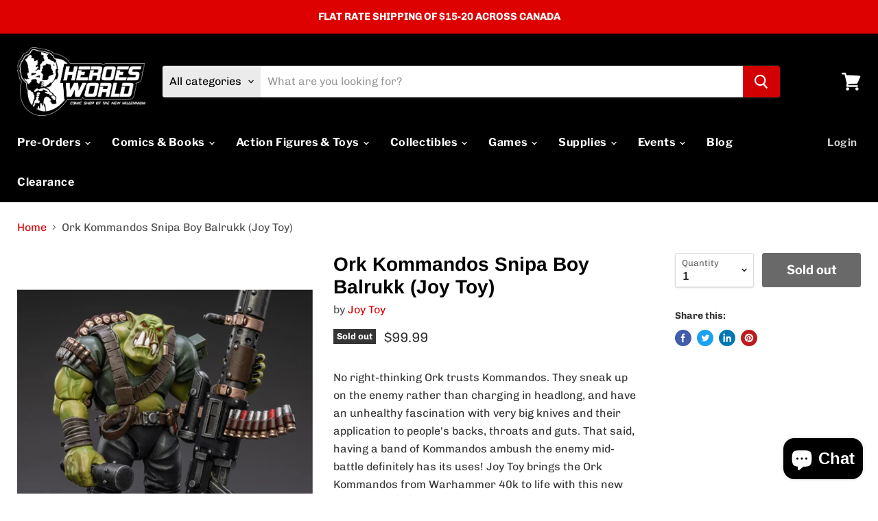

--- FILE ---
content_type: text/html; charset=utf-8
request_url: https://heroesworld.ca/collections/all/products/ork-kommandos-snipa-boy-balrukk-joy-toy?view=_recently-viewed
body_size: 1005
content:




























<li
  class="productgrid--item  imagestyle--small      productitem--emphasis  product-recently-viewed-card  show-actions--mobile"
  data-product-item
  data-product-quickshop-url="/products/ork-kommandos-snipa-boy-balrukk-joy-toy"
  data-quickshop-hash="966bd29bd3f4056bd292b9ed444609d676bb346bfc45bf2954a5f353f4a6f2ce"
  
    data-recently-viewed-card
  
>
  <div class="productitem" data-product-item-content>
    <div class="product-recently-viewed-card-time" data-product-handle="ork-kommandos-snipa-boy-balrukk-joy-toy">
      <button
        class="product-recently-viewed-card-remove"
        aria-label="close"
        data-remove-recently-viewed
      >
        <svg
  aria-hidden="true"
  focusable="false"
  role="presentation"
  width="10"
  height="10"
  viewBox="0 0 10 10"
  xmlns="http://www.w3.org/2000/svg"
>
  <path d="M6.08785659,5 L9.77469752,1.31315906 L8.68684094,0.225302476 L5,3.91214341 L1.31315906,0.225302476 L0.225302476,1.31315906 L3.91214341,5 L0.225302476,8.68684094 L1.31315906,9.77469752 L5,6.08785659 L8.68684094,9.77469752 L9.77469752,8.68684094 L6.08785659,5 Z"></path>
</svg>
      </button>
    </div>
    <a
      class="productitem--image-link"
      href="/products/ork-kommandos-snipa-boy-balrukk-joy-toy"
      tabindex="-1"
      data-product-page-link
    >
      <figure class="productitem--image" data-product-item-image>
        
          
            
            

  
    <noscript data-rimg-noscript>
      <img
        
          src="//heroesworld.ca/cdn/shop/products/cc68aedd-0fe4-4414-99aa-cdbae3f4dc77_512x342.jpg?v=1735878631"
        

        alt=""
        data-rimg="noscript"
        srcset="//heroesworld.ca/cdn/shop/products/cc68aedd-0fe4-4414-99aa-cdbae3f4dc77_512x342.jpg?v=1735878631 1x, //heroesworld.ca/cdn/shop/products/cc68aedd-0fe4-4414-99aa-cdbae3f4dc77_998x667.jpg?v=1735878631 1.95x"
        class="productitem--image-alternate"
        
        
      >
    </noscript>
  

  <img
    
      src="//heroesworld.ca/cdn/shop/products/cc68aedd-0fe4-4414-99aa-cdbae3f4dc77_512x342.jpg?v=1735878631"
    
    alt=""

    
      data-rimg="lazy"
      data-rimg-scale="1"
      data-rimg-template="//heroesworld.ca/cdn/shop/products/cc68aedd-0fe4-4414-99aa-cdbae3f4dc77_{size}.jpg?v=1735878631"
      data-rimg-max="1000x667"
      data-rimg-crop="false"
      
      srcset="data:image/svg+xml;utf8,<svg%20xmlns='http://www.w3.org/2000/svg'%20width='512'%20height='342'></svg>"
    

    class="productitem--image-alternate"
    
    
  >



  <div data-rimg-canvas></div>


          
          

  
    <noscript data-rimg-noscript>
      <img
        
          src="//heroesworld.ca/cdn/shop/products/37387928-7bf7-4ae6-ad46-9ae45285b6a3_512x384.jpg?v=1735878631"
        

        alt=""
        data-rimg="noscript"
        srcset="//heroesworld.ca/cdn/shop/products/37387928-7bf7-4ae6-ad46-9ae45285b6a3_512x384.jpg?v=1735878631 1x, //heroesworld.ca/cdn/shop/products/37387928-7bf7-4ae6-ad46-9ae45285b6a3_717x538.jpg?v=1735878631 1.4x"
        class="productitem--image-primary"
        
        
      >
    </noscript>
  

  <img
    
      src="//heroesworld.ca/cdn/shop/products/37387928-7bf7-4ae6-ad46-9ae45285b6a3_512x384.jpg?v=1735878631"
    
    alt=""

    
      data-rimg="lazy"
      data-rimg-scale="1"
      data-rimg-template="//heroesworld.ca/cdn/shop/products/37387928-7bf7-4ae6-ad46-9ae45285b6a3_{size}.jpg?v=1735878631"
      data-rimg-max="720x540"
      data-rimg-crop="false"
      
      srcset="data:image/svg+xml;utf8,<svg%20xmlns='http://www.w3.org/2000/svg'%20width='512'%20height='384'></svg>"
    

    class="productitem--image-primary"
    
    
  >



  <div data-rimg-canvas></div>


        

        
<span class="productitem--badge badge--soldout">
    Sold out
  </span>
      </figure>
    </a><div class="productitem--info">
      

      
        
<div class="productitem--price ">
  <div
    class="price--compare-at visible"
    data-price-compare-at
  >
      <span class="price--spacer"></span>
    
  </div>

  <div class="price--main" data-price>
      
      <span class="money">
        $99.99
      </span>
    
  </div>

  
  
  
  

  <div
    class="
      product--unit-price
      hidden
    "
    data-unit-price
  >
    <span class="product--total-quantity" data-total-quantity></span> | <span class="product--unit-price-amount money" data-unit-price-amount></span> / <span class="product--unit-price-measure" data-unit-price-measure></span>
  </div></div>


      

      <h2 class="productitem--title">
        <a href="/products/ork-kommandos-snipa-boy-balrukk-joy-toy" data-product-page-link>
          Ork Kommandos Snipa Boy Balrukk (Joy Toy)
        </a>
      </h2>

      
        <span class="productitem--vendor">
          <a href="/collections/vendors?q=Joy%20Toy" title="Joy Toy">Joy Toy</a>
        </span>
      

      

      

      
        <div class="productitem--description">
          <p>









































No right-thinking Ork trusts Kommandos. They sneak up on the enemy rather than charging in headlong, and ...</p>

          
            <a
              href="/products/ork-kommandos-snipa-boy-balrukk-joy-toy"
              class="productitem--link"
              data-product-page-link
            >
              View full details
            </a>
          
        </div>
      
    </div>

    
  </div>

  
    <script type="application/json" data-quick-buy-settings>
      {
        "cart_redirection": false,
        "money_format": "${{amount}}"
      }
    </script>
  
</li>

